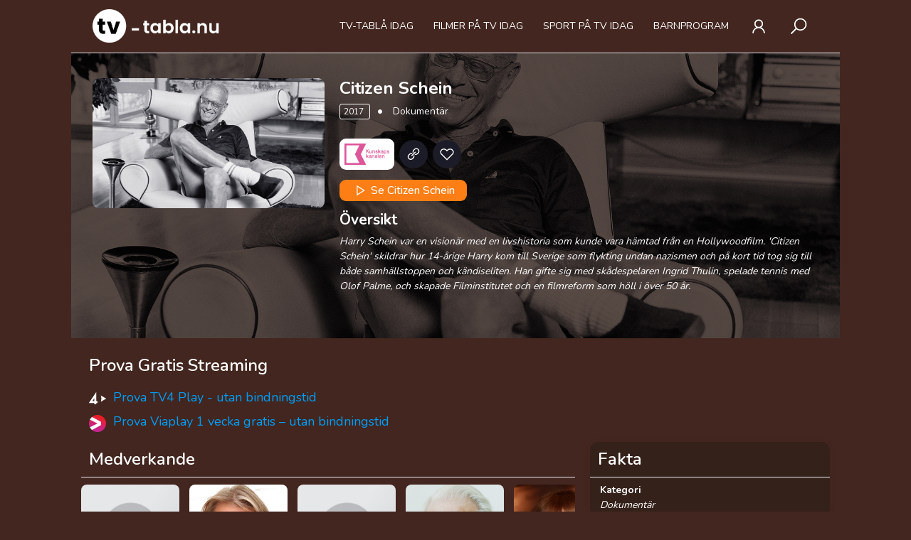

--- FILE ---
content_type: text/html; charset=UTF-8
request_url: https://tv-tabla.nu/program/citizen-schein
body_size: 7856
content:
<!DOCTYPE html><html lang=sv><head><meta charset=utf-8><meta http-equiv=X-UA-Compatible content="IE=edge"><meta name=viewport content="width=device-width, initial-scale=1.0"><meta name=csrf-token content=VPTvmAcHP0cw30IcMkkfXax59BBNeT6d6vv4ObAc /><meta name=apple-mobile-web-app-title content="Tv-tabla.nu"><meta name=application-name content="Tv-tabla.nu"><meta name=description content="Harry Schein var en visionär med en livshistoria som kunde vara hämtad från en Hollywoodfilm. &#039;Citizen Schein&#039; skildrar hur 14-årige Harry kom till Sverige som flykting undan nazismen och på kort tid tog sig till både samhällstoppen och kändiseliten. Han gifte sig med skådespelaren Ingrid Thulin, spelade tennis med Olof Palme, och skapade Filminstitutet och en filmreform som höll i över 50 år."><meta name=format-detection content="telephone=no"><title>Citizen Schein - Se på TV &amp; Streama Nu</title><link rel=icon type="image/x-icon" href="https://tv-tabla.nu/media/favicon.png"><link rel=apple-touch-icon sizes=128x128 href="https://tv-tabla.nu/media/favicon.png"><link rel=icon sizes=192x192 href="https://tv-tabla.nu/media/favicon.png"><base href="https://tv-tabla.nu" target=_top/><!-- DNS Prefetchs --><link rel=preconnect href="//fonts.googleapis.com"><link rel=preconnect href="//pagead2.googlesyndication.com"><link rel=preconnect href="//www.googletagmanager.com"><link rel=canonical href="https://tv-tabla.nu/program/citizen-schein"><!--begin::Fonts--><link rel=preload href="https://fonts.googleapis.com/css2?family=Nunito:wght@300;400;500;600;700&display=swap" as=style onload="this.onload=null;this.rel='stylesheet'"><style>body,html{font-display: swap;}</style><!--end::Fonts--><!--begin::Global Stylesheets Bundle(used by all pages)--><link href="https://tv-tabla.nu/panel/assets/plugins/global/home.bundle.css" rel=stylesheet type="text/css" /><link href="https://tv-tabla.nu/panel/assets/css/home.style.bundle.css" rel=stylesheet type="text/css" /><!--end::Global Stylesheets Bundle--><link rel=stylesheet href="https://tv-tabla.nu/css/custom.styles.css"><!-- Custom Styles --><link rel=stylesheet type="text/css" href="https://tv-tabla.nu/panel/assets/plugins/custom/slick/slick.css"/><style> .movie-detail-list,li p{text-transform:capitalize}.movie-detail-list:first-child::before{margin-left:0}@media(max-width:768px){.movie-md-detail-list::before{font-size:1.1em;line-height:1;content:'\2022';display:inline-flex;align-content:center;align-items:center;z-index:-1;margin:0 10px}}.movie-detail-list::before{font-size:1.1em;line-height:1;content:'\2022';display:inline-flex;align-content:center;align-items:center;z-index:-1;margin:0 10px}ol.people{list-style-type:none;margin:0;padding:0;display:flex;position:relative;top:0;left:0}ol.people.no_image li{width:33%;flex-basis:33%;text-align:left;margin-bottom:14px;margin-right:0;box-sizing:border-box;padding-right:20px}.character-image{width:138px;height:175px}.fs-18{font-size: 18px;}.pagination{display: flex!important; align-items: center; padding-left: 0px;}.pagination li{display: inline-block!important;}.pagination li .page-link{color: #fff;}.pagination li .page-link:hover{color: #009ef7;}.pagination .page-item .page-link:focus{background-color: #009ef7; border-color: #009ef7; color: #fff;}</style><!-- Hotjar Tracking Code for Tv-tabla.nu --><script> (function(h,o,t,j,a,r){h.hj=h.hj||function(){(h.hj.q=h.hj.q||[]).push(arguments)};
h._hjSettings={hjid:3330619,hjsv:6};
a=o.getElementsByTagName('head')[0];
r=o.createElement('script');r.async=1;
r.src=t+h._hjSettings.hjid+j+h._hjSettings.hjsv;
a.appendChild(r);
})(window,document,'https://static.hotjar.com/c/hotjar-','.js?sv=');
</script></head><body class=scroll--simple><header class=container-lg><nav class="navbar navbar-dark navbar-expand-lg border-bottom border-secondary"><div class="align-items-center justify-content-start container" id=mobile-header><a class=navbar-brand href="https://tv-tabla.nu"><img src="https://tv-tabla.nu/media/logo.webp" alt="tv-tabla.nu" class="d-inline-block align-middle img-fluid" width=180 height=46></a><div class="d-flex flex-lg-row-reverse ms-auto d-lg-none"><ul class="navbar-icon-nav flex-direction-row ms-auto d-flex mb-0 p-0 list-unstyled"><li class=nav-item><span class="nav-link p-2 showConstructionModal user-icon" data-modal=userContructionModal><svg xmlns="http://www.w3.org/2000/svg" viewBox="0 0 32 32" width=28 height=28 fill="#fff"><path d="M 16 5 C 12.144531 5 9 8.144531 9 12 C 9 14.410156 10.230469 16.550781 12.09375 17.8125 C 8.527344 19.34375 6 22.882813 6 27 L 8 27 C 8 22.570313 11.570313 19 16 19 C 20.429688 19 24 22.570313 24 27 L 26 27 C 26 22.882813 23.472656 19.34375 19.90625 17.8125 C 21.769531 16.550781 23 14.410156 23 12 C 23 8.144531 19.855469 5 16 5 Z M 16 7 C 18.773438 7 21 9.226563 21 12 C 21 14.773438 18.773438 17 16 17 C 13.226563 17 11 14.773438 11 12 C 11 9.226563 13.226563 7 16 7 Z"/></svg></span></li><li class=nav-item><span class="nav-link p-2 showConstructionModal search-icon" data-modal=searchConstructionModal><svg xmlns="http://www.w3.org/2000/svg" viewBox="0 0 32 32" width=28 height=28 fill="#fff"><path d="M 19 3 C 13.488281 3 9 7.488281 9 13 C 9 15.394531 9.839844 17.589844 11.25 19.3125 L 3.28125 27.28125 L 4.71875 28.71875 L 12.6875 20.75 C 14.410156 22.160156 16.605469 23 19 23 C 24.511719 23 29 18.511719 29 13 C 29 7.488281 24.511719 3 19 3 Z M 19 5 C 23.429688 5 27 8.570313 27 13 C 27 17.429688 23.429688 21 19 21 C 14.570313 21 11 17.429688 11 13 C 11 8.570313 14.570313 5 19 5 Z"/></svg></span></li></ul></div><div class="collapse navbar-collapse" id=navbarSupportedContent><ul class="navbar-nav ms-auto list-unstyled"><li class="nav-item mx-2"><a class="nav-link text-uppercase " href="https://tv-tabla.nu">Tv-tablå idag</a></li><li class="nav-item mx-2"><a class="nav-link text-uppercase " href="https://tv-tabla.nu/filmer">Filmer på tv idag</a></li><li class="nav-item mx-2"><a class="nav-link text-uppercase " href="https://tv-tabla.nu/sport">Sport på tv idag</a></li><li class="nav-item mx-2"><a class="nav-link text-uppercase " href="https://tv-tabla.nu/barnprogram">Barnprogram</a></li><li class="nav-item mx-2 d-none"><a class="nav-link text-uppercase " href="https://tv-tabla.nu/alla-lottospel">LOTTORESULTAT</a></li></ul></div><div class="d-none flex-lg-row-reverse ms-auto d-lg-flex"><ul class="navbar-icon-nav flex-direction-row ms-auto d-flex mb-0 p-0 list-unstyled"><li class="nav-item mx-2"><span class="nav-link p-2 showConstructionModal user-icon cursor-pointer" data-modal=userConstructionModal><svg xmlns="http://www.w3.org/2000/svg" viewBox="0 0 32 32" width=28 height=28 fill="#fff"><path d="M 16 5 C 12.144531 5 9 8.144531 9 12 C 9 14.410156 10.230469 16.550781 12.09375 17.8125 C 8.527344 19.34375 6 22.882813 6 27 L 8 27 C 8 22.570313 11.570313 19 16 19 C 20.429688 19 24 22.570313 24 27 L 26 27 C 26 22.882813 23.472656 19.34375 19.90625 17.8125 C 21.769531 16.550781 23 14.410156 23 12 C 23 8.144531 19.855469 5 16 5 Z M 16 7 C 18.773438 7 21 9.226563 21 12 C 21 14.773438 18.773438 17 16 17 C 13.226563 17 11 14.773438 11 12 C 11 9.226563 13.226563 7 16 7 Z"/></svg></span></li><li class="nav-item mx-2"><span class="nav-link p-2 showConstructionModal search-icon cursor-pointer" data-modal=searchConstructionModal><svg xmlns="http://www.w3.org/2000/svg" viewBox="0 0 32 32" width=28 height=28 fill="#fff"><path d="M 19 3 C 13.488281 3 9 7.488281 9 13 C 9 15.394531 9.839844 17.589844 11.25 19.3125 L 3.28125 27.28125 L 4.71875 28.71875 L 12.6875 20.75 C 14.410156 22.160156 16.605469 23 19 23 C 24.511719 23 29 18.511719 29 13 C 29 7.488281 24.511719 3 19 3 Z M 19 5 C 23.429688 5 27 8.570313 27 13 C 27 17.429688 23.429688 21 19 21 C 14.570313 21 11 17.429688 11 13 C 11 8.570313 14.570313 5 19 5 Z"/></svg></span></li></ul></div></div></nav></header><div class=main-content><div class=container-lg><div class="backdrop-container bg-theme-main py-10" style='background-image: url(https://tv-tabla.nu/storage/posters/CitizenSchein_33813143.png) ;'><div class=container><div class=row><div class="col-md-4 text-center text-md-left"><a href="https://tv-tabla.nu/storage/posters/CitizenSchein_33813143.png" data-lightbox=program-image-set data-title="Poster Citizen Schein"><img src="https://tv-tabla.nu/storage/posters/CitizenSchein_33813143.png" alt="Poster CitizenSchein_33813143.png" class="img-fluid rounded"></a></div><div class="col-md-8 d-flex justify-content-center align-content-start flex-column mt-5 mt-md-0"><h1 class="text-white display-7 text-center text-md-left"><strong>Citizen Schein</strong></h1><div><ul class="text-white ps-0 list-unstyled"><li class="d-inline movie-md-detail-list"><span style="border:1px solid #fff;line-height:1.5;border-radius:3px; padding:2px 5px;font-size:12px"> 2017
</span></li><li class="d-md-inline movie-detail-list my-2"> Dokumentär
</li></ul></div><ol class="list-unstyled d-flex align-items-center mb-4 "><li class="d-md-inline cursor-pointer bg-white rounded p-2 me-2 "><a href="https://tv-tabla.nu/tabla/kunskapskanalen"><img src="https://tv-tabla.nu/media/icons/kunskapskanalen-tabla.webp" alt=kunskapskanalen class="img-fluid h-30px object-fit-contain"></a></li><li class="d-md-inline bg-hover-primary me-2" style="width: 40px;height: 40px;text-align: center;background: #1c1c28;border-radius: 100%;position: relative;"><a href="#" target=_blank><span class="position-absolute center-center"><svg xmlns="http://www.w3.org/2000/svg" viewBox="0 0 32 32" style="fill: #fff;width:22px"><path d="M 21.75 4 C 20.078125 4 18.492188 4.660156 17.3125 5.84375 L 15.84375 7.3125 C 14.660156 8.496094 14 10.078125 14 11.75 C 14 12.542969 14.152344 13.316406 14.4375 14.03125 L 16.0625 12.40625 C 15.859375 11.109375 16.253906 9.714844 17.25 8.71875 L 18.71875 7.25 C 19.523438 6.445313 20.613281 6 21.75 6 C 22.886719 6 23.945313 6.445313 24.75 7.25 C 26.410156 8.910156 26.410156 11.621094 24.75 13.28125 L 23.28125 14.75 C 22.476563 15.554688 21.386719 16 20.25 16 C 20.027344 16 19.808594 15.976563 19.59375 15.9375 L 17.96875 17.5625 C 18.683594 17.847656 19.457031 18 20.25 18 C 21.921875 18 23.507813 17.339844 24.6875 16.15625 L 26.15625 14.6875 C 27.339844 13.503906 28 11.921875 28 10.25 C 28 8.578125 27.339844 7.027344 26.15625 5.84375 C 24.976563 4.660156 23.421875 4 21.75 4 Z M 19.28125 11.28125 L 11.28125 19.28125 L 12.71875 20.71875 L 20.71875 12.71875 Z M 11.75 14 C 10.078125 14 8.492188 14.660156 7.3125 15.84375 L 5.84375 17.3125 C 4.660156 18.496094 4 20.078125 4 21.75 C 4 23.421875 4.660156 24.972656 5.84375 26.15625 C 7.023438 27.339844 8.578125 28 10.25 28 C 11.921875 28 13.507813 27.339844 14.6875 26.15625 L 16.15625 24.6875 C 17.339844 23.503906 18 21.921875 18 20.25 C 18 19.457031 17.847656 18.683594 17.5625 17.96875 L 15.9375 19.59375 C 16.140625 20.890625 15.746094 22.285156 14.75 23.28125 L 13.28125 24.75 C 12.476563 25.554688 11.386719 26 10.25 26 C 9.113281 26 8.054688 25.554688 7.25 24.75 C 5.589844 23.089844 5.589844 20.378906 7.25 18.71875 L 8.71875 17.25 C 9.523438 16.445313 10.613281 16 11.75 16 C 11.972656 16 12.191406 16.023438 12.40625 16.0625 L 14.03125 14.4375 C 13.316406 14.152344 12.542969 14 11.75 14 Z"/></svg></span></a></li><li class="d-md-inline bg-hover-danger" style="width: 40px;height: 40px;text-align: center;background: #1c1c28;border-radius: 100%;position: relative;"><span class="position-absolute center-center"><svg xmlns="http://www.w3.org/2000/svg" style="fill:#fff;width:22px;height:22px;" viewBox="0 0 32 32"><path d="M 9.5 5 C 5.363281 5 2 8.402344 2 12.5 C 2 13.929688 2.648438 15.167969 3.25 16.0625 C 3.851563 16.957031 4.46875 17.53125 4.46875 17.53125 L 15.28125 28.375 L 16 29.09375 L 16.71875 28.375 L 27.53125 17.53125 C 27.53125 17.53125 30 15.355469 30 12.5 C 30 8.402344 26.636719 5 22.5 5 C 19.066406 5 16.855469 7.066406 16 7.9375 C 15.144531 7.066406 12.933594 5 9.5 5 Z M 9.5 7 C 12.488281 7 15.25 9.90625 15.25 9.90625 L 16 10.75 L 16.75 9.90625 C 16.75 9.90625 19.511719 7 22.5 7 C 25.542969 7 28 9.496094 28 12.5 C 28 14.042969 26.125 16.125 26.125 16.125 L 16 26.25 L 5.875 16.125 C 5.875 16.125 5.390625 15.660156 4.90625 14.9375 C 4.421875 14.214844 4 13.273438 4 12.5 C 4 9.496094 6.457031 7 9.5 7 Z"/></svg></span></li></ol><div class=mb-4><a href="#" target=_blank class="btn px-5 py-1 text-white" style="background-color: #fd7e14;"><svg xmlns="http://www.w3.org/2000/svg" viewBox="0 0 32 32" style="fill: #fff;width:22px;margin-top:-3px;"><path d="M 9 5.15625 L 9 26.84375 L 10.53125 25.84375 L 25.84375 16 L 10.53125 6.15625 Z M 11 8.8125 L 22.15625 16 L 11 23.1875 Z"></path></svg>
Se Citizen Schein
</a></div><div class=mb-4><h2 class=text-white><strong>Översikt</strong></h2><p class=text-white style="font-size: 14px;"><em>Harry Schein var en visionär med en livshistoria som kunde vara hämtad från en Hollywoodfilm. &#039;Citizen Schein&#039; skildrar hur 14-årige Harry kom till Sverige som flykting undan nazismen och på kort tid tog sig till både samhällstoppen och kändiseliten. Han gifte sig med skådespelaren Ingrid Thulin, spelade tennis med Olof Palme, och skapade Filminstitutet och en filmreform som höll i över 50 år.</em></p></div></div></div></div></div><div class="mx-4 my-4"><div class=row><div class=col-md-12><h3 class="mb-0 p-3 font-size-24">Prova Gratis Streaming</h3><ul class="list-unstyled ps-3"><li class=my-2><img src="https://tv-tabla.nu/images/extra/tv4play.svg" alt=cmore-icon width=24 height=24><a href="https://www.tv4play.se/paket" target=_blank class="ms-3 fs-18">Prova TV4 Play - utan bindningstid</a></li><li class=my-2><img src="https://tv-tabla.nu/images/extra/viaplay.png" alt=viaplay-icon width=24 height=24><a href="https://viaplay.se/se-sv/" target=_blank class="ms-3 fs-18">Prova Viaplay 1 vecka gratis – utan bindningstid</a></li></ul></div></div><div class=row><div class="col-md-8 mb-3 order-2"><div class=border-bottom><h3 class="mb-0 p-3 font-size-24">Medverkande</h3></div><div class="mt-3 crew-members"><a href="javascript:void(0);" class="card mx-2" style="width:138px;"><!-- <a href="https://tv-tabla.nu/panel/assets/media/avatars/blank.png" data-lightbox=program-image-set data-title="Tv-tabla - Actor Image"> --><img src="https://tv-tabla.nu/panel/assets/media/avatars/blank.png" class="card-img-top img-fluid object-fit-cover character-image" loading=lazy alt="Tv-tabla - Actor Image"><!-- </a> --><div class="card-body py-3 px-2"><h5 class="card-title mb-0">Maud Nycander</h5><p class=card-text><em class=text-white></em></p></div></a><a href="javascript:void(0);" class="card mx-2" style="width:138px;"><!-- <a href="https://tv-tabla.nu/storage/posters/Daniel Bergman_19460360.png" data-lightbox=program-image-set data-title="Daniel Bergman"> --><img src="https://tv-tabla.nu/storage/posters/Daniel Bergman_19460360.png" alt="Daniel Bergman" class="card-img-top img-fluid object-fit-cover character-image" loading=lazy><!-- </a> --><div class="card-body py-3 px-2"><h5 class="card-title mb-0">Daniel Bergman</h5><p class=card-text><em class=text-white></em></p></div></a><a href="javascript:void(0);" class="card mx-2" style="width:138px;"><!-- <a href="https://tv-tabla.nu/panel/assets/media/avatars/blank.png" data-lightbox=program-image-set data-title="Tv-tabla - Actor Image"> --><img src="https://tv-tabla.nu/panel/assets/media/avatars/blank.png" class="card-img-top img-fluid object-fit-cover character-image" loading=lazy alt="Tv-tabla - Actor Image"><!-- </a> --><div class="card-body py-3 px-2"><h5 class="card-title mb-0">Åsa Moberg</h5><p class=card-text><em class=text-white></em></p></div></a><a href="javascript:void(0);" class="card mx-2" style="width:138px;"><!-- <a href="https://tv-tabla.nu/storage/posters/Ingvar Carlsson_19409616.png" data-lightbox=program-image-set data-title="Ingvar Carlsson"> --><img src="https://tv-tabla.nu/storage/posters/Ingvar Carlsson_19409616.png" alt="Ingvar Carlsson" class="card-img-top img-fluid object-fit-cover character-image" loading=lazy><!-- </a> --><div class="card-body py-3 px-2"><h5 class="card-title mb-0">Ingvar Carlsson</h5><p class=card-text><em class=text-white></em></p></div></a><a href="javascript:void(0);" class="card mx-2" style="width:138px;"><!-- <a href="https://tv-tabla.nu/storage/posters/Harriet Andersson_19459364.png" data-lightbox=program-image-set data-title="Harriet Andersson"> --><img src="https://tv-tabla.nu/storage/posters/Harriet Andersson_19459364.png" alt="Harriet Andersson" class="card-img-top img-fluid object-fit-cover character-image" loading=lazy><!-- </a> --><div class="card-body py-3 px-2"><h5 class="card-title mb-0">Harriet Andersson</h5><p class=card-text><em class=text-white></em></p></div></a><a href="javascript:void(0);" class="card mx-2" style="width:138px;"><!-- <a href="https://tv-tabla.nu/storage/posters/Liv Ullmann_27872213.png" data-lightbox=program-image-set data-title="Liv Ullmann"> --><img src="https://tv-tabla.nu/storage/posters/Liv Ullmann_27872213.png" alt="Liv Ullmann" class="card-img-top img-fluid object-fit-cover character-image" loading=lazy><!-- </a> --><div class="card-body py-3 px-2"><h5 class="card-title mb-0">Liv Ullmann</h5><p class=card-text><em class=text-white></em></p></div></a><a href="javascript:void(0);" class="card mx-2" style="width:138px;"><!-- <a href="https://tv-tabla.nu/panel/assets/media/avatars/blank.png" data-lightbox=program-image-set data-title="Tv-tabla - Actor Image"> --><img src="https://tv-tabla.nu/panel/assets/media/avatars/blank.png" class="card-img-top img-fluid object-fit-cover character-image" loading=lazy alt="Tv-tabla - Actor Image"><!-- </a> --><div class="card-body py-3 px-2"><h5 class="card-title mb-0">Jörn Donner</h5><p class=card-text><em class=text-white></em></p></div></a><a href="javascript:void(0);" class="card mx-2" style="width:138px;"><!-- <a href="https://tv-tabla.nu/storage/posters/Roy Andersson_19454813.png" data-lightbox=program-image-set data-title="Roy Andersson"> --><img src="https://tv-tabla.nu/storage/posters/Roy Andersson_19454813.png" alt="Roy Andersson" class="card-img-top img-fluid object-fit-cover character-image" loading=lazy><!-- </a> --><div class="card-body py-3 px-2"><h5 class="card-title mb-0">Roy Andersson</h5><p class=card-text><em class=text-white></em></p></div></a><a href="javascript:void(0);" class="card mx-2" style="width:138px;"><!-- <a href="https://tv-tabla.nu/panel/assets/media/avatars/blank.png" data-lightbox=program-image-set data-title="Tv-tabla - Actor Image"> --><img src="https://tv-tabla.nu/panel/assets/media/avatars/blank.png" class="card-img-top img-fluid object-fit-cover character-image" loading=lazy alt="Tv-tabla - Actor Image"><!-- </a> --><div class="card-body py-3 px-2"><h5 class="card-title mb-0">Kersti Grunditz Brennan</h5><p class=card-text><em class=text-white></em></p></div></a><a href="javascript:void(0);" class="card mx-2" style="width:138px;"><!-- <a href="https://tv-tabla.nu/panel/assets/media/avatars/blank.png" data-lightbox=program-image-set data-title="Tv-tabla - Actor Image"> --><img src="https://tv-tabla.nu/panel/assets/media/avatars/blank.png" class="card-img-top img-fluid object-fit-cover character-image" loading=lazy alt="Tv-tabla - Actor Image"><!-- </a> --><div class="card-body py-3 px-2"><h5 class="card-title mb-0">Jannike Åhlund</h5><p class=card-text><em class=text-white></em></p></div></a><a href="javascript:void(0);" class="card mx-2" style="width:138px;"><!-- <a href="https://tv-tabla.nu/panel/assets/media/avatars/blank.png" data-lightbox=program-image-set data-title="Tv-tabla - Actor Image"> --><img src="https://tv-tabla.nu/panel/assets/media/avatars/blank.png" class="card-img-top img-fluid object-fit-cover character-image" loading=lazy alt="Tv-tabla - Actor Image"><!-- </a> --><div class="card-body py-3 px-2"><h5 class="card-title mb-0">Rebecka Hamberger</h5><p class=card-text><em class=text-white></em></p></div></a></div></div><div class="col-md-4 mb-3 order-1"><div class="card rounded-3 overflow-hidden"><div class="border-bottom bg-theme-main"><h3 class="mb-0 p-3 font-size-24">Fakta</h3></div><ul class="list-group list-group-flush"><li class="list-group-item bg-theme-main text-white border-b-white"><p class="mb-0 font-weight-bold">Kategori</p><p class=mb-0><em>Dokumentär</em></p></li></ul></div></div></div><div><div class="row pt-6 border-top"><div class=col-md-12><h2 class=fs-3>STREAMA CITIZEN SCHEIN</h2></div><div class="col-md-4 mb-4"><a href="https://www.svtplay.se/" class=cursor-pointer target=_blank><div class="w-100 d-flex align-items-center bg-theme-main rounded-1 p-5"><div class="w-20 text-center bg-white rounded-1 p-1"><img src="https://tv-tabla.nu/media/streams/svt-play-tabla.png" alt=svt-play class="img-fluid h-40px object-fit-contain" loading=lazy></div><div class="w-75 ms-5"><div class="fs-6 text-white" style="line-height: 1.1;">SVT Play</div></div><div class="w-5 ms-5"><svg width=24 height=24 viewBox="0 0 24 24" fill="#fff" xmlns="http://www.w3.org/2000/svg"><path d="M6 4L14 12L6 20H10L17.3 12.7C17.7 12.3 17.7 11.7 17.3 11.3L10 4H6Z" fill=white/></svg></div></div></a></div><div class="col-md-4 mb-4"><a href="https://www.triart.se/" class=cursor-pointer target=_blank><div class="w-100 d-flex align-items-center bg-theme-main rounded-1 p-5"><div class="w-20 text-center bg-white rounded-1 p-1"><img src="https://tv-tabla.nu/media/streams/triartplay-tabla.png" alt=triartplay class="img-fluid h-40px object-fit-contain" loading=lazy></div><div class="w-75 ms-5"><div class="fs-6 text-white" style="line-height: 1.1;">TriArtPlay</div></div><div class="w-5 ms-5"><svg width=24 height=24 viewBox="0 0 24 24" fill="#fff" xmlns="http://www.w3.org/2000/svg"><path d="M6 4L14 12L6 20H10L17.3 12.7C17.7 12.3 17.7 11.7 17.3 11.3L10 4H6Z" fill=white/></svg></div></div></a></div><div class="col-md-4 mb-4"><a href="https://www.sfanytime.se/" class=cursor-pointer target=_blank><div class="w-100 d-flex align-items-center bg-theme-main rounded-1 p-5"><div class="w-20 text-center bg-white rounded-1 p-1"><img src="https://tv-tabla.nu/media/streams/sf-anytime-tabla.png" alt=sf-anytime class="img-fluid h-40px object-fit-contain" loading=lazy></div><div class="w-75 ms-5"><div class="fs-6 text-white" style="line-height: 1.1;">SF Anytime</div></div><div class="w-5 ms-5"><svg width=24 height=24 viewBox="0 0 24 24" fill="#fff" xmlns="http://www.w3.org/2000/svg"><path d="M6 4L14 12L6 20H10L17.3 12.7C17.7 12.3 17.7 11.7 17.3 11.3L10 4H6Z" fill=white/></svg></div></div></a></div></div></div><div></div><div></div><div class="my-4 text-center advertisment-tag"><!-- Place Google Ad Here --></div></div></div></div><footer class="footer padding-top-40 padding-bottom-40"><div class="container-lg border-top border-secondary"><div class="row mx-0 pt-8 px-8"><div class="col-md-12 mb-md-15"><div class="text-left text-md-center d-inline d-sm-none"><img src="https://tv-tabla.nu/media/logo.webp" alt=Tv-tabla loading=lazy class=img-fluid width=180 height=46></div><p class="mt-2 fs-5 mb-sm-25px"> Sveriges största digitala tv-guide & tv-tablå. Hos oss kan du se tv-tablå för idag och hela veckan för alla Sveriges största kanaler. </p></div><div class=col-md-3><h3 style="color:var(--bs-white)">Populära program</h4><ul class=list-unstyled><li><a href="https://tv-tabla.nu/program/wahlgrens-varld" rel=nofollow> Wahlgrens Värld
</a></li><li><a href="https://tv-tabla.nu/program/solsidan" rel=nofollow> Solsidan
</a></li><li><a href="https://tv-tabla.nu/program/grand-designs-sverige" rel=nofollow> Grand Designs Sverige
</a></li><li><a href="https://tv-tabla.nu/program/lyxfallan" rel=nofollow> Lyxfällan
</a></li><li><a href="https://tv-tabla.nu/program/bingolotto" rel=nofollow> Bingolotto
</a></li></ul></div><div class=col-md-3><h3 style="color:var(--bs-white)">Populära kanaler</h4><ul class=list-unstyled><li><a href="https://tv-tabla.nu/tabla/svt1" rel=nofollow> SVT1 tablå
</a></li><li><a href="https://tv-tabla.nu/tabla/tv4" rel=nofollow> TV4 tablå
</a></li><li><a href="https://tv-tabla.nu/tabla/kanal-5" rel=nofollow> Kanal 5 tablå
</a></li><li><a href="https://tv-tabla.nu/tabla/tv4-film" rel=nofollow> TV4 Film tablå
</a></li><li><a href="https://tv-tabla.nu/tabla/sf-kanalen" rel=nofollow> SF-kanalen tablå
</a></li></ul></div><div class=col-md-3><h3 style="color:var(--bs-white)">Övrigt</h4><ul class=list-unstyled><li><a href="https://tv-tabla.nu/kontakta-oss" rel=nofollow>Kontakta oss</a></li><li><a href="https://tv-tabla.nu">Tv-tablå idag</a></li><li><a href="https://tv-tabla.nu">På tv idag</a></li><li><a href="https://tv-tabla.nu/blogg" rel=nofollow>Blogg</a></li><li><a href="https://tv-tabla.nu/dataskyddspolicy" rel=nofollow>Dataskyddspolicy</a></li><li><a href="https://tv-tabla.nu/tv-tabla-idag-alla-kanaler" rel=nofollow>Tv-tablå idag alla kanaler</a></li></ul></div><div class=col-md-3><h3 style="color:var(--bs-white)">Gilla oss på sociala medier</h3><ul class=list-unstyled><li class=list-inline-item><a href="https://www.instagram.com/tvtabla/" target=_blank class=text-hover-primary><svg xmlns="http://www.w3.org/2000/svg" viewBox="0 0 32 32" width=18 height=18 fill="#a1a5b7" class=mt-n1><path d="M 11.46875 5 C 7.917969 5 5 7.914063 5 11.46875 L 5 20.53125 C 5 24.082031 7.914063 27 11.46875 27 L 20.53125 27 C 24.082031 27 27 24.085938 27 20.53125 L 27 11.46875 C 27 7.917969 24.085938 5 20.53125 5 Z M 11.46875 7 L 20.53125 7 C 23.003906 7 25 8.996094 25 11.46875 L 25 20.53125 C 25 23.003906 23.003906 25 20.53125 25 L 11.46875 25 C 8.996094 25 7 23.003906 7 20.53125 L 7 11.46875 C 7 8.996094 8.996094 7 11.46875 7 Z M 21.90625 9.1875 C 21.402344 9.1875 21 9.589844 21 10.09375 C 21 10.597656 21.402344 11 21.90625 11 C 22.410156 11 22.8125 10.597656 22.8125 10.09375 C 22.8125 9.589844 22.410156 9.1875 21.90625 9.1875 Z M 16 10 C 12.699219 10 10 12.699219 10 16 C 10 19.300781 12.699219 22 16 22 C 19.300781 22 22 19.300781 22 16 C 22 12.699219 19.300781 10 16 10 Z M 16 12 C 18.222656 12 20 13.777344 20 16 C 20 18.222656 18.222656 20 16 20 C 13.777344 20 12 18.222656 12 16 C 12 13.777344 13.777344 12 16 12 Z"/></svg>
Instagram</a></li><li class=list-inline-item><a href="https://www.facebook.com/tvtabla.nu" target=_blank class=text-hover-primary><svg xmlns="http://www.w3.org/2000/svg" viewBox="0 0 32 32" width=18 height=18 fill="#a1a5b7" class=mt-n1><path d="M 16 4 C 9.3844276 4 4 9.3844276 4 16 C 4 22.615572 9.3844276 28 16 28 C 22.615572 28 28 22.615572 28 16 C 28 9.3844276 22.615572 4 16 4 z M 16 6 C 21.534692 6 26 10.465308 26 16 C 26 21.027386 22.311682 25.161277 17.488281 25.878906 L 17.488281 18.916016 L 20.335938 18.916016 L 20.783203 16.023438 L 17.488281 16.023438 L 17.488281 14.443359 C 17.488281 13.242359 17.882859 12.175781 19.005859 12.175781 L 20.810547 12.175781 L 20.810547 9.6523438 C 20.493547 9.6093438 19.822688 9.515625 18.554688 9.515625 C 15.906688 9.515625 14.355469 10.913609 14.355469 14.099609 L 14.355469 16.023438 L 11.632812 16.023438 L 11.632812 18.916016 L 14.355469 18.916016 L 14.355469 25.853516 C 9.6088556 25.070647 6 20.973047 6 16 C 6 10.465308 10.465308 6 16 6 z"/></svg> Facebook
</a></li></ul></div><div class="col-md-12 mt-10" id=copy-right><p>&copy; 2026 <a href="https://tv-tabla.nu" class=text-white>Tv-tablå</a>. All Rights Reserved.</p></div></div></div></footer><!-- Program Detail Modal --><div class="modal fade" tabindex=-1 id=programModal><div class="modal-dialog modal-md"><div class="modal-content overflow-hidden"><div class="modal-body p-0"><p></p></div></div></div></div><div class="modal fade" id=constructionModal tabindex=-1 role=dialog aria-labelledby=constructionModal aria-hidden=true><div class=modal-dialog><div class=modal-content><div class="modal-header p-2 border-0"><div class="btn btn-icon btn-sm btn-active-light-primary ms-2 position-absolute top-10px right-10px z-index-3 mb-2" data-bs-dismiss=modal aria-label=Close><svg xmlns="http://www.w3.org/2000/svg" viewBox="0 0 32 32" width=18 height=18><path d="M 7.21875 5.78125 L 5.78125 7.21875 L 14.5625 16 L 5.78125 24.78125 L 7.21875 26.21875 L 16 17.4375 L 24.78125 26.21875 L 26.21875 24.78125 L 17.4375 16 L 26.21875 7.21875 L 24.78125 5.78125 L 16 14.5625 Z"/></svg></div></div><div class="modal-body text-center"><img src="https://tv-tabla.nu/panel/assets/media/illustrations/dozzy-1/17.png" loading=lazy alt="Under Construction" class=img-fluid width=200><div class="modalMessage text-black"></div></div></div></div></div><!-- Back to top button --><span id=back_to_top class=bg-theme-main><svg xmlns="http://www.w3.org/2000/svg" viewBox="0 0 32 32" fill="#fff" width=32 height=32 class=mt-3><path d="M 16 6.59375 L 15.28125 7.28125 L 2.78125 19.78125 L 4.21875 21.21875 L 16 9.4375 L 27.78125 21.21875 L 29.21875 19.78125 L 16.71875 7.28125 Z"/></svg></span><!-- Theme Default Scripts --><script> const BASE_URL = "https://tv-tabla.nu"; </script><script src="https://tv-tabla.nu/js/jquery.min.js"></script><script> jQuery.event.special.touchstart = {
setup: function( _, ns, handle ){this.addEventListener("touchstart", handle,{passive: !ns.includes("noPreventDefault") });
}};
jQuery.event.special.touchmove = {
setup: function( _, ns, handle ){this.addEventListener("touchmove", handle,{passive: !ns.includes("noPreventDefault") });
}};
jQuery.event.special.wheel = {
setup: function( _, ns, handle ){this.addEventListener("wheel", handle,{passive: true });
}};
jQuery.event.special.mousewheel = {
setup: function( _, ns, handle ){this.addEventListener("mousewheel", handle,{passive: true });
}};
</script><script src="https://tv-tabla.nu/panel/assets/plugins/custom/bootstrap/js/popper.min.js"></script><script src="https://tv-tabla.nu/panel/assets/plugins/custom/bootstrap/js/bootstrap.bundle.min.js"></script><script src="https://tv-tabla.nu/panel/assets/plugins/custom/select2/js/select2.min.js"></script><script src="https://tv-tabla.nu/panel/assets/plugins/custom/jsscroll/jsscroll.min.js"></script><script defer src="https://tv-tabla.nu/js/cookieconsent.min.js"></script><!-- Google tag (gtag.js) --><script async src="https://www.googletagmanager.com/gtag/js?id=UA-217838903-3"></script><script> // window.dataLayer = window.dataLayer || [];
// function gtag(){dataLayer.push(arguments);}// gtag('js', new Date());
// gtag('config', 'UA-217838903-3');
</script><script src="https://tv-tabla.nu/js/functions.js"></script><!-- Custom Scripts --><script type="text/javascript" src="https://tv-tabla.nu/panel/assets/plugins/custom/slick/slick.min.js"></script><script> $(document).ready(function(){$('.crew-members').slick({
arrows : true,
variableWidth: true,
centerMode: false,
slidesToShow: 4,
infinite: false,
slidesToScroll : 1,
lazyload: 'ondemand',
swipeToSlide : true,
prevArrow: '<svg xmlns="http://www.w3.org/2000/svg" viewBox="0 0 32 32" width=38 fill="#fff" height=38 class="la-2x bg-dark slide-channel-prev position-absolute top-50 p-2 text-white rounded-circle bg-opacity-50 bg-hover-opacity-100 cursor-pointer bg-hover-opacity-1 d-none d-md-inline"><path d="M 19.03125 4.28125 L 8.03125 15.28125 L 7.34375 16 L 8.03125 16.71875 L 19.03125 27.71875 L 20.46875 26.28125 L 10.1875 16 L 20.46875 5.71875 Z"/></svg>',
nextArrow: '<svg xmlns="http://www.w3.org/2000/svg" viewBox="0 0 32 32" width=38 fill="#fff" height=38 class="la-2x bg-dark slide-channel-next position-absolute top-50 p-2 text-white rounded-circle bg-opacity-50 bg-hover-opacity-100 cursor-pointer bg-hover-opacity-1 d-none d-md-inline"><path d="M 12.96875 4.28125 L 11.53125 5.71875 L 21.8125 16 L 11.53125 26.28125 L 12.96875 27.71875 L 23.96875 16.71875 L 24.65625 16 L 23.96875 15.28125 Z"/></svg>',
responsive: [
{
breakpoint: 1024,
settings: {
slidesToShow: 3,
slidesToScroll: 3,
infinite: true,
dots: false,
}},{breakpoint: 600,
settings: {
slidesToShow: 2,
slidesToScroll: 2
}},{breakpoint: 480,
settings: {
slidesToShow: 1,
slidesToScroll: 1
}}]
});
$(document).on('click', '.pagination a', function(e){e.preventDefault();
var thix = $(this);
var page = $(this).attr('href');
var id = 0;
var pageNumber = 0;
var match = page.match(/\/(\d+)\?/);
// If a match is found, extract the number
var number;
if (match && match.length > 1){id = match[1];
}$.ajax({
headers: {
'X-CSRF-TOKEN': $('meta[name=csrf-token]').attr('content')
},
url: page,
method: "GET",
data: {
link: page,
id: id
},
beforeSend: function(){$('.program-episode').hide();
$('#programEpisodesList').append('<div class="text-center programLoader my-20"><div class="spinner-grow bg-white" role=status><span class=sr-only>Loading...</span></div></div>');
pageNumber = thix.text();
thix.html('<div class="spinner-grow bg-white" style="width:14px!important;height:14px!important;" role=status><span class=sr-only>Loading...</span></div>');
},
success: function(data){thix.text(pageNumber);
if(data == '' || data == null || data == undefined){return false;
}if(data.status == 'error'){return false;
}if(data.status == 'success'){$('.programLoader').remove();
$('#programEpisodesList').html(data.data.html);
$('.pagination li').removeClass('active');
thix.parent('li').addClass('active');
}},
error: function(){thix.text(pageNumber);
$('.programLoader').remove();
$('.program-episode').show();
}});
});
});
</script><script type="text/javascript"> // var la=!1;window.addEventListener("scroll",function(){(0!=document.documentElement.scrollTop&&!1===la||0!=document.body.scrollTop&&!1===la)&& (!function(){var e=document.createElement("script");e.type="text/javascript",e.async=!0,e.src="https://pagead2.googlesyndication.com/pagead/js/adsbygoogle.js?client=[CLIENT_ID]";var a=document.getElementsByTagName("script")[0];a.parentNode.insertBefore(e,a)}(),la=!0)},!0);
</script><script type="text/javascript" src="https://cdn.adt532.com/atag.js?as=1999764433" charset=UTF-8></script></body></html>

--- FILE ---
content_type: text/css
request_url: https://tv-tabla.nu/css/custom.styles.css
body_size: 2741
content:
.badge,
body h1,body h2,body h3,body h4,body h4,body h5,body h5,p,strong,.footer h1,
li,
.footer h2,
.footer li,
.footer li a,
.footer p {
    color: #fff;
}

.alert.alert-danger{
    border: 1px solid #fff;
    color: #fff;
    padding: 10px 5px;
    border-radius: 5px;
}
.score-circular .score-text,
.score-number {
    font-family: sans-serif;
    text-shadow: 0 1px 2px rgba(150, 150, 150, 0.14);
}
#back_to_top,
#loader {
    position: fixed;
    background-color: #37211d;
}
body,
html {
    font-size: 14px !important;
}
body {
    max-width: 100%;
    overflow-x: hidden;
    background-color: rgb(66, 23, 26);
    animation: dafault-theme 30s infinite alternate;
    transition: background-color 5s linear;
    color: #fff;
}
@keyframes dafault-theme {
0% {background-color: rgb(66, 23, 26);}
33%{background-color: rgb(66, 46, 34);}
66%{background-color: #04272c}
100%{background-color: #1b2925;}
}

.bg-theme-main{
    background-color: #37211d;
    animation: dafault-bg-theme 30s infinite alternate;
    transition: background-color 5s linear;
}

@keyframes dafault-bg-theme {
    0% {background-color: #2a1815;}
    33%{background-color: rgba(56, 38, 28, 0.69);}
    66%{background-color: #07434c}
    100%{background-color: #2b423c;}
}


.select2.select2-container.select2-container--default {
    width: 100% !important;
}
.faq div {
    overflow: hidden !important;
}
.min-height-70 {
    min-height: 70px;
}
.carousel-inner {
    max-height: 380px;
    overflow: hidden;
}
.carousel-inner img {
    max-height: 380px;
    object-fit: contain;
}
.sclae-1half {
    transform: scale(1.5);
}
.padding-bottom-40,
.padding-top-40 {
    padding-top: 40px;
}
.text-justify {
    text-align: justify !important;
}
#navbarSupportedContent .nav-link,
.progress-bar {
    text-align: left;
}
.object-fit-contain {
    object-fit: contain;
}
.nav-bg-dark {
    background: #1c1c28 !important;
}
.top-10px {
    top: 10px;
}
.right-10px {
    right: 10px;
}
@media (max-width: 576px) {
    .hidden-xs-down {
        display: none;
    }
}
#back_to_top,
.badge {
    display: inline-block;
    text-align: center;
}
@media (max-width: 991.98px) {
    .container-lg {
        padding: 0 !important;
    }
}
header .navbar-icon-collapse {
    flex-basis: auto !important;
}
header .navbar-icon-nav {
    flex-direction: row !important;
    justify-content: end;
}
.channel-slide-item.active {
    border-bottom: 3px solid var(--bs-active-warning) !important;
}
.slide-channel-next,
.slide-channel-prev {
    transform: translateY(-50%);
    z-index: 99;
}
.slide-channel-prev {
    left: 5px;
}
.slide-channel-next {
    right: 5px;
}
.badge {
    padding: 0.5em 0.85em;
    font-size: 0.85rem;
    font-weight: 600;
    line-height: 1;
    white-space: nowrap;
    vertical-align: baseline;
    border-radius: 0.65rem;
}
.progress,
.progress-bar {
    display: flex;
    overflow: hidden;
}
.text-uppercase {
    text-transform: uppercase !important;
}
.badge-dark {
    color: #fff;
    background-color: #181c32;
}
.badge-secondary {
    color: #3f4254;
    background-color: #e4e6ef;
}
.text-warning {
    color: #ffc700 !important;
}
.progress-bar-animated {
    animation: 1s linear infinite progress-bar-stripes;
}
.progress-bar-striped {
    background-image: linear-gradient(
        45deg,
        rgba(255, 255, 255, 0.15) 25%,
        transparent 25%,
        transparent 50%,
        rgba(255, 255, 255, 0.15) 50%,
        rgba(255, 255, 255, 0.15) 75%,
        transparent 75%,
        transparent
    );
    background-size: 1rem 1rem;
}
.progress-bar {
    flex-direction: column;
    justify-content: center;
    color: #fff;
    white-space: nowrap;
    background-color: #009ef7;
    transition: width 0.6s;
}
.progress {
    height: 1rem;
    font-size: 0.75rem;
    background-color: #f5f8fa;
    border-radius: 6px;
    box-shadow: none;
}
#back_to_top > i {
    transform: rotate(-90deg);
    position: relative;
    top: 12px;
    color: #fff;
}
#back_to_top {
    width: 50px;
    height: 50px;
    border-radius: 4px;
    bottom: 30px;
    right: 30px;
    transition: background-color 0.3s, opacity 0.5s, visibility 0.5s;
    opacity: 0;
    visibility: hidden;
    z-index: 1000;
    font-family: "Line Awesome Free";
}
#back_to_top:hover {
    cursor: pointer;
    opacity: 0.8;
}
#back_to_top:active {
    opacity: 0.8;
}
#back_to_top.show {
    opacity: 1;
    visibility: visible;
}
.fill-hover-danger:hover {
    fill: var(--bs-danger);
}
.navbar-dark .navbar-nav .nav-link.active {
    border-bottom: 2px solid #f1bc00;
}
.navbar-dark .navbar-nav .nav-link {
    color: #fff !important;
}
.center-center {
    top: 50%;
    left: 50%;
    transform: translate(-50%, -50%);
}
.position-relative {
    position: relative !important;
}
.position-unset {
    position: unset !important;
}
.flex-column {
    flex-direction: column !important;
}
.font-weight-bold {
    font-weight: 700 !important;
}
.font-size-12 {
    font-size: 12px;
}
.font-size-14 {
    font-size: 14px;
}
.font-size-16 {
    font-size: 16px;
}
.font-size-18 {
    font-size: 18px;
}
.font-size-20 {
    font-size: 20px;
}
.font-size-22 {
    font-size: 22px;
}
.font-size-24 {
    font-size: 24px;
}
.object-fit-cover {
    object-fit: cover;
}
@media (min-width: 768px) {
    #mainCarousel {
        height: 380px;
    }
    .text-md-left {
        text-align: left !important;
    }
}
.circle-bg-color-anim {
    animation: 1.2s forwards circle-bg-color-anim;
}
.score-circular {
    height: 100px;
    width: 100px;
    position: absolute;
    margin: 0 auto;
    bottom: 20px;
    left: 60px;
    border-radius: 100%;
    transform: scale(0.8);
    box-shadow: 2px 4px 13px rgba(0, 0, 0, 0.09);
    transition: 0.3s cubic-bezier(0.25, 0.8, 0.25, 1);
    opacity: 0.8;
}
.score-circular:hover {
    transform: scale(0.85);
    opacity: 1;
    box-shadow: 0 14px 28px rgba(0, 0, 0, 0.09), 0 10px 10px rgba(0, 0, 0, 0.09);
}
@media (hover: none) and (pointer: coarse) {
    .score-circular:hover {
        transform: scale(0.85);
        box-shadow: 2px 4px 13px rgba(0, 0, 0, 0.08);
    }
}
.score-circular .score-inner {
    position: absolute;
    z-index: 11;
    top: 50%;
    left: 50%;
    height: 80px;
    width: 80px;
    transform: scale(1.1);
    margin: -40px 0 0 -40px;
    background-color: #1c1c28;
    border-radius: 100%;
    box-shadow: 0 14px 28px rgba(0, 0, 0, 0.08), 0 10px 10px rgba(0, 0, 0, 0.07);
}
#loader-content,
.score-circular .score-text,
.score-number {
    position: absolute;
    left: 50%;
    transform: translate(-50%, -50%);
}
.score-number {
    top: 50%;
    z-index: 11;
    font-size: 29px;
    font-weight: 600;
    color: #fff;
}
.score-circular .score-text {
    top: 66%;
    z-index: 11;
    font-size: 11px;
    font-weight: 500;
    color: #fff;
}
.score-circular .score-bar {
    position: absolute;
    height: 100%;
    width: 100%;
    background: #1c1c28;
    -webkit-border-radius: 100%;
    clip: rect(0, 100px, 100px, 50px);
    z-index: 9;
}
.score-circle .score-bar .score-progress {
    position: absolute;
    height: 100%;
    width: 100%;
    border-radius: 100%;
    -webkit-border-radius: 100%;
    clip: rect(0, 50px, 100px, 0);
    z-index: -8;
    background: #1c1c28;
}
@keyframes circle-progress-color-anim-right {
    0%,
    100%,
    30%,
    99% {
        background: #fff;
    }
}
@keyframes circle-progress-color-anim-left {
    0%,
    100% {
        background: #fff;
    }
}
.progress-right .score-progress {
    animation: 0.6s linear both progress-right,
        0.6s forwards circle-progress-color-anim-right;
}
@keyframes progress-right {
    100% {
        transform: rotate(180deg);
    }
}
.progress-left {
    transform: rotate(180deg);
}
.progress-left .score-progress {
    animation: 0.6s linear 0.6s both progress-left,
        0.6s 0.6s forwards circle-progress-color-anim-left;
}
@keyframes progress-left {
    100% {
        transform: rotate(140deg);
    }
}
#loader {
    display: block;
    width: 100%;
    height: 100%;
    z-index: 9999999999999;
}
#loader-content {
    top: 50%;
}
.circle {
    width: 180px;
    height: 46px;
    box-shadow: 0 0 1px 1px #0000001a;
}
.pulse {
    animation: 2s infinite pulse-animation;
}
@keyframes pulse-animation {
    0% {
        box-shadow: 0 0 0 0 #fff;
    }
    100% {
        box-shadow: 0 0 0 20px transparent;
    }
}
.trending-movie-img {
    width: 183px;
    height: 275px;
    aspect-ratio: auto;
    object-fit: unset;
}
.scale-08 {
    transform: scale(0.8);
}
.scale-07 {
    transform: scale(0.7);
}
.scale-06 {
    transform: scale(0.6);
}
@media (max-width: 480px) {
    .mb-sm-25px {
        margin-bottom: 25px;
    }
    .font-sm-16 {
        font-size: 16px;
    }
    .font-sm-bold {
        font-weight: 700;
    }
    .hidden-xs-down {
        display: none;
    }
    .trending-movie-img {
        width: 115px;
        height: 185px !important;
    }
    .scale-sm-07,
    .score-circular {
        transform: scale(0.7) !important;
    }
    .score-circular:hover {
        transform: scale(0.75) !important;
        box-shadow: 2px 4px 13px rgba(0, 0, 0, 0.08);
    }
}
@media (max-width: 412px) {
    .carousel-item {
        height: 208px;
    }
    .carousel-item img {
        height: 208px;
        object-fit: contain;
    }
}
@media (max-width: 368px) {
    .navbar .nav-link {
        font-size: 12px;
    }
    .navbar {
        overflow: hidden;
    }
    .navbar-brand {
        margin-right: 0;
    }
    .navbar-brand > img {
        max-width: 140px;
        max-height: 40px;
    }
}
@media (max-width: 991.98px) {
    .navbar .nav-link {
        font-weight: 700;
    }
    #navbarSupportedContent {
        display: block !important;
        overflow-x: scroll;
    }
    #navbarSupportedContent .nav-item .nav-link {
        width: max-content;
    }
    .nav-item {
        margin: 0 0.75rem !important;
    }
    header ul.navbar-nav {
        flex-direction: row;
        justify-content: space-between;
        align-items: center;
    }
}
.object-position-top {
    object-position: top;
}
.mh-150px {
    max-height: 150px;
}
.font-weight-normal {
    font-weight: 400;
}
.datepicker.datepicker-dropdown {
    position: absolute;
    background: #fff;
}
.advertisment-tag {
    overflow: hidden;
}
.advertisment-tag img {
    max-width: 100%;
    height: auto;
}
.advertisment-tag > div {
    margin-left: auto;
    margin-right: auto;
}
.mh-400px {
    max-height: 400px;
}
.toggle.collapsible.collapsed .toggle-on,
.toggle:not(.collapsible):not(.active) .toggle-on {
    display: none;
}
.blog_body_container img {
    max-width: 100%;
    width: 100% !important;
    object-fit: contain;
    height: auto !important;
}
.overflow-hidden{
    overflow: hidden!important;
}

/* Program Cards Styling */
.theme-shadow{
    -webkit-box-shadow: 10px 10px 15px -12px rgba(179,179,179,0.6);
    -moz-box-shadow: 10px 10px 15px -12px rgba(179,179,179,0.6);
    box-shadow: 10px 10px 15px -12px rgba(179,179,179,0.6);
}
.card{
    background: transparent;
}
.card-header{
    background: transparent;
}

#programsContainer .card-text{
    color: #fff;
}
#channelsContainer .card-header{
    display: flex;
    justify-content: center;
    align-items: center;
    border-bottom: 1px solid #fff;
}

#channelsContainer .list-group{
    border-radius: 0.3rem !important;
}
#channelsContainer .list-group-item,#channelsContainer .list-group-item i{
    color: #fff !important;
}
#channelsContainer .list-group-item{
    background-color: transparent!important;
    border-bottom: 1px dashed #fff;
}

#channelsContainer .list-group-item:last-child{
    border:none!important;
}

.border-b-white{
    border-bottom-color: #fff;
    border-bottom-style: dashed;
}
.select2-results__option{
    color: #000000 !important;
}
.backdrop-container{background-repeat:no-repeat;background-size:cover;background-blend-mode:multiply;background-origin:border-box;background-position:center}

--- FILE ---
content_type: application/javascript
request_url: https://tv-tabla.nu/js/functions.js
body_size: 1795
content:
$(document).ready(function () {
        $(".show-more-button").on("click", function (t) {
            t.preventDefault(),
                $(this).parent().toggleClass("visible"),
                $(this).remove();
        }),
        $(".select2").select2(),
        $(document).ajaxComplete(function (t, o, e) {
            $('[data-bs-toggle="tooltip"]').tooltip();
        }),
        $("ul.pagination").hide(),
        $(function () {
            $(".scrolling-pagination").jscroll({
                loadingHtml:
                    '<div class="text-center channelLoader my-20"><div class="spinner-grow text-light bg-white" role="status"><span class="sr-only">Loading...</span></div></div>',
                autoTrigger: !0,
                padding: 0,
                nextSelector: ".pagination li.active + li a",
                contentSelector: "div.scrolling-pagination",
                callback: function () {
                    $("ul.pagination").remove();
                },
            });
        }),
        [].slice
            .call(document.querySelectorAll('[data-bs-toggle="tooltip"]'))
            .map(function (t) {
                return new bootstrap.Tooltip(t);
            }),
        $('[data-bs-toggle="tooltip"]').click(function () {
            $('[data-bs-toggle="tooltip"]').tooltip("hide");
        }),
        $(document).on("click", ".showConstructionModal", function () {
            var t = $(this).data("modal");
            "userConstructionModal" == t &&
                ($("#constructionModal .modal-body .modalMessage")
                    .html("")
                    .html(
                        "Hej! Logga in funktionen \xe4r under uppdatering och snart kan du logga in igen, spara favoritprogram, sortera kanallistan m.m. Kom g\xe4rna tillbaka lite senare. V\xe4nliga h\xe4lsningar // <a href='" +
                            BASE_URL +
                            "'>Tv-tabla.nu</a> \uD83D\uDE0A"
                    ),
                $("#constructionModal").modal("show")),
                "searchConstructionModal" == t &&
                    ($("#constructionModal .modal-body .modalMessage")
                        .html("")
                        .html(
                            "Hej! S\xf6kfunktionen \xe4r under uppdatering och snart igen kan du s\xf6ka efter favoritprogram, filmer och serier. Kom g\xe4rna tillbaka lite senare. V\xe4nliga h\xe4lsningar // <a href='" +
                                BASE_URL +
                                "'>Tv-tabla.nu</a> \uD83D\uDE0A"
                        ),
                    $("#constructionModal").modal("show"));
        }),
        $("a.btn-delete-record").on("click", function (t) {
            t.preventDefault(),
                confirm("Are you sure?") &&
                    $.ajax({
                        headers: {
                            "X-CSRF-TOKEN": $('meta[name="csrf-token"]').attr(
                                "content"
                            ),
                        },
                        url: $(this).attr("href"),
                        type: "POST",
                        dataType: "json",
                        data: {},
                        cache: !1,
                        contentType: !1,
                        processData: !1,
                        success: function (t, o) {
                            "success" == t.status &&
                                (toastr.success(t.message),
                                setTimeout(function () {
                                    window.location.reload();
                                }, 2e3));
                        },
                        error: function (t, o) {
                            toastr.error(t.responseJSON.message);
                        },
                    });
        }),
        $(document).on("click", ".is_program", function (t) {
            t.preventDefault();
            var o = BASE_URL + "/tabla-detail/" + $(this).data("id"),
                e = $(this).data("id");
            $.ajax({
                headers: {
                    "X-CSRF-TOKEN": $('meta[name="csrf-token"]').attr(
                        "content"
                    ),
                },
                url: o,
                type: "POST",
                data: { id: e },
                cache: !1,
                beforeSend: function () {
                    $("#programModal").modal("show"),
                        $("#programModal .modal-body")
                            .html("")
                            .html(
                                '<div class="text-center"><div class="spinner-grow text-light bg-white" role="status"><span class="sr-only">Loading...</span></div></div>'
                            ),
                        $("#programModal .modal-title")
                            .html("")
                            .html(
                                '<div class="text-left"><div class="spinner-grow text-light bg-white" role="status"><span class="sr-only">Loading...</span></div></div>'
                            );
                },
                success: function (t, o) {
                    if ((console.log(o), "success" == t.status)) {
                        t.data.title;
                        var e = t.data.html;
                        $("#programModal .modal-title").html(""),
                            $("#programModal .modal-body").html("").html(e);
                    }
                },
                error: function (t, o) {
                    $("#programModal").modal("hide"),
                        toastr.error(t.responseJSON.message);
                },
            });
        });
        $(document).on("click", ".is_episode", function (t) {
            t.preventDefault();
            var o = BASE_URL + "/episode-detail/" + $(this).data("id"),
                e = $(this).data("id");
            $.ajax({
                headers: {
                    "X-CSRF-TOKEN": $('meta[name="csrf-token"]').attr(
                        "content"
                    ),
                },
                url: o,
                type: "POST",
                data: { id: e },
                cache: !1,
                beforeSend: function () {
                    $("#programModal").modal("show"),
                        $("#programModal .modal-body")
                            .html("")
                            .html(
                                '<div class="text-center"><div class="spinner-grow text-light bg-white" role="status"><span class="sr-only">Loading...</span></div></div>'
                            ),
                        $("#programModal .modal-title")
                            .html("")
                            .html(
                                '<div class="text-left"><div class="spinner-grow text-light bg-white" role="status"><span class="sr-only">Loading...</span></div></div>'
                            );
                },
                success: function (t, o) {
                    if ((console.log(o), "success" == t.status)) {
                        t.data.title;
                        var e = t.data.html;
                        $("#programModal .modal-title").html(""),
                            $("#programModal .modal-body").html("").html(e);
                    }
                },
                error: function (t, o) {
                    $("#programModal").modal("hide"),
                    toastr.error(t.responseJSON.message);
                },
            });
        });
    var t = $("#back_to_top");
    $(window).scroll(function () {
        $(window).scrollTop() > 300
            ? t.addClass("show")
            : t.removeClass("show");
    }),
        t.on("click", function (t) {
            t.preventDefault(),
                $("html, body").animate({ scrollTop: 0 }, "300");
        }),
        $(document).on("click", ".view-all-programs", function (t) {
            t.preventDefault(),
                $(this)
                    .parents(".card")
                    .find(".programs-list li")
                    .removeClass("d-none"),
                $(this).parents(".card-footer").remove();
        });
});
function makeItemSlides(t) {
    var o = $("." + t).data("repeat");
    void 0 === o && (o = !0),
        $("." + t).slick({
            arrows: !0,
            variableWidth: !0,
            centerMode: !1,
            slidesToShow: 3,
            rows: 1,
            infinite: o,
            slidesToScroll: 1,
            lazyload: "ondemand",
            swipeToSlide: !0,
            prevArrow:
                '<svg xmlns="http://www.w3.org/2000/svg" viewBox="0 0 32 32" width="38" fill="#fff" height="38" class="position-absolute la-2x bg-dark slide-channel-prev  top-50 p-2 text-white rounded-circle bg-opacity-50 bg-hover-opacity-100 cursor-pointer bg-hover-opacity-1"><path d="M 19.03125 4.28125 L 8.03125 15.28125 L 7.34375 16 L 8.03125 16.71875 L 19.03125 27.71875 L 20.46875 26.28125 L 10.1875 16 L 20.46875 5.71875 Z"/></svg>',
            nextArrow:
                '<svg xmlns="http://www.w3.org/2000/svg" viewBox="0 0 32 32" width="38" fill="#fff" height="38" class="position-absolute la-2x bg-dark slide-channel-next  top-50 p-2 text-white rounded-circle bg-opacity-50 bg-hover-opacity-100 cursor-pointer bg-hover-opacity-1"><path d="M 12.96875 4.28125 L 11.53125 5.71875 L 21.8125 16 L 11.53125 26.28125 L 12.96875 27.71875 L 23.96875 16.71875 L 24.65625 16 L 23.96875 15.28125 Z"/></svg>',
            responsive: [
                {
                    breakpoint: 1024,
                    settings: {
                        slidesToShow: 3,
                        slidesToScroll: 3,
                        infinite: !0,
                        arrows: !0,
                        rows: 1,
                    },
                },
                {
                    breakpoint: 600,
                    settings: { slidesToShow: 3, slidesToScroll: 3, rows: 1 },
                },
                {
                    breakpoint: 480,
                    settings: { slidesToShow: 3, slidesToScroll: 3, rows: 1 },
                },
            ],
        });
}
